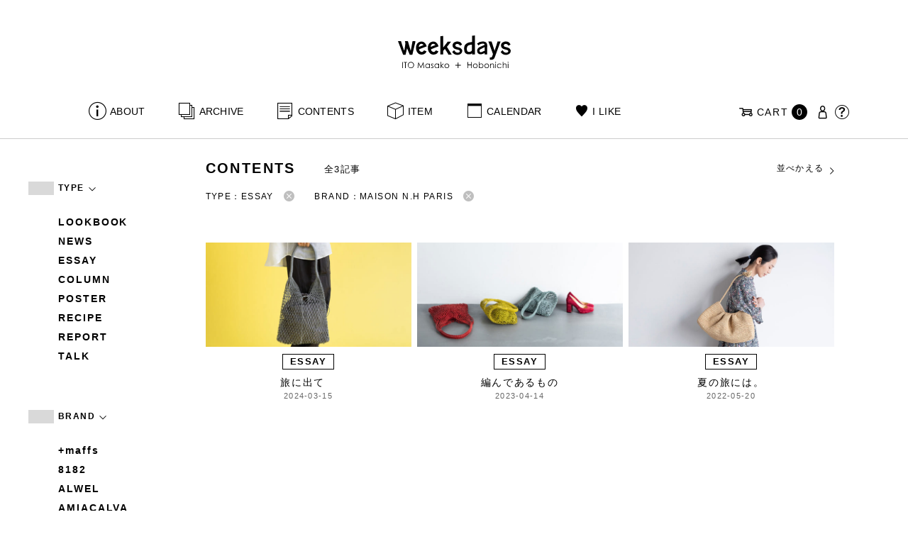

--- FILE ---
content_type: text/html; charset=UTF-8
request_url: https://www.1101.com/n/weeksdays/contents/type/interview?brand=maison-nh-paris&order=DESC&type=essay
body_size: 7880
content:
<!DOCTYPE html>
<html lang="ja"
	itemscope 
	itemtype="http://schema.org/WebSite" 
	prefix="og: http://ogp.me/ns#" >
<head>
<meta charset="UTF-8">
<meta name="viewport" content="width=device-width, initial-scale=1">
<title>エッセイ - weeksdays</title>
		<script type="text/javascript">
		var ajaxurl = 'https://contents-manage.1101.com/n/weeksdays/wp-admin/admin-ajax.php';
		</script>
		
<!-- All in One SEO Pack 2.6.1 by Michael Torbert of Semper Fi Web Designob_start_detected [-1,-1] -->
<meta name="description"  content="weeksdays。「ウィークスデイズ」と読みます。スタイリストの伊藤まさこさんがプロデュースする、「ほぼ日」の中にあるお店の名前です。ここに並ぶのは、衣食住を中心に、毎日をごきげんに過ごすためのあらゆるもの。ここでしか手に入らないものが、いっぱいですよ。" />

<link rel="canonical" href="https://www.1101.com/n/weeksdays/contents/type/essay" />
<!-- /all in one seo pack -->
<link rel='dns-prefetch' href='//s.w.org' />
<link rel="alternate" type="application/rss+xml" title="weeksdays &raquo; エッセイ 記事種別 Feed" href="https://www.1101.com/n/weeksdays/contents/type/essay/feed" />
<link rel='stylesheet' id='common-css-css'  href='https://www.1101.com/n/weeksdays/wp-content/themes/weeksdays/css/common.css?ver=2025082111' type='text/css' media='all' />
<link rel='stylesheet' id='icon-css-css'  href='https://www.1101.com/n/weeksdays/wp-content/themes/weeksdays/css/icon.css?ver=2025020122' type='text/css' media='all' />
<link rel='stylesheet' id='font-awesome-css'  href='https://www.1101.com/common/css/font-awesome.min.css' type='text/css' media='all' />
<link rel='stylesheet' id='list-css-css'  href='https://www.1101.com/n/weeksdays/wp-content/themes/weeksdays/css/list.css?ver=2022072815' type='text/css' media='all' />
<link rel='stylesheet' id='entry-css-css'  href='https://www.1101.com/n/weeksdays/wp-content/themes/weeksdays/css/entry.css?ver=2025121719' type='text/css' media='all' />
<!-- Google Tag Manager -->
<script>(function(w,d,s,l,i){w[l]=w[l]||[];w[l].push({'gtm.start':
new Date().getTime(),event:'gtm.js'});var f=d.getElementsByTagName(s)[0],
j=d.createElement(s),dl=l!='dataLayer'?'&l='+l:'';j.async=true;j.src=
'https://www.googletagmanager.com/gtm.js?id='+i+dl;f.parentNode.insertBefore(j,f);
})(window,document,'script','dataLayer','GTM-MPV974L');</script>
<!-- End Google Tag Manager -->
</head>
<body class="archive tax-type term-essay term-4">
      <div class="head">
      <header class="header"><a class="spmenu" id="spmenu"><span></span><span></span><span></span></a><a class="logo-weeksdays" href="https://www.1101.com/n/weeksdays/"><img src="https://www.1101.com/n/weeksdays/wp-content/themes/weeksdays/img/logo_weeksdays.svg"></a></header>
      <nav class="nav nav__head">
   <ul class="nav nav__main" id="nav__main">
      <li><a class="wdicon wdicon-about" href="https://www.1101.com/n/weeksdays/about">ABOUT</a></li>
      <li><a class="wdicon wdicon-archive" href="https://www.1101.com/n/weeksdays/archive">ARCHIVE</a></li>
      <li><a class="wdicon wdicon-contents" href="https://www.1101.com/n/weeksdays/contents">CONTENTS</a></li>
      <li><a class="wdicon wdicon-item" href="https://www.1101.com/n/weeksdays/item?stock=1">ITEM</a></li>
      <li><a class="wdicon wdicon-calendar" href="https://www.1101.com/n/weeksdays/calendar">CALENDAR</a></li>
      <li><a class="wdicon wdicon-ilike-active" href="https://www.1101.com/n/weeksdays/ilike">I LIKE</a></li>
      <li><a class="wdicon wdicon-myaccount" href="https://www.1101.com/note/open">MY ACCOUNT</a></li>
      <li><a class="wdicon wdicon-help" href="http://help.1101.com/store/help/">HELP</a></li>
   </ul>
   <ul class="nav nav__sub">
      <li><a class="cart wdicon wdicon-cart" href="https://www.1101.com/store/cart/"><span class="carttxt">CART</span><span class="cartnum">0</span></a></li>
      <li><a class="wdicon wdicon-myaccount" href="https://www.1101.com/note/open"></a></li>
      <li><a class="wdicon wdicon-help" href="https://help.1101.com/store/help/"></a></li>
   </ul>
</nav>
          </div>
  

<div class="container">
  <main class="list">
    <aside class="list__side">
      <nav class="listnav pc">
        <h2 class="listnav__ttl">TYPE<i class="wdicon wdicon-arrowdown"></i></h2>
        <div class="listnav__container">
          <ul class="listnav__list">
                        <li><a href="/n/weeksdays/contents/type/interview?brand=maison-nh-paris&order=DESC&type=lookbook">LOOKBOOK</a></li>
                        <li><a href="/n/weeksdays/contents/type/interview?brand=maison-nh-paris&order=DESC&type=news">NEWS</a></li>
                        <li><a href="/n/weeksdays/contents/type/interview?brand=maison-nh-paris&order=DESC&type=essay">ESSAY</a></li>
                        <li><a href="/n/weeksdays/contents/type/interview?brand=maison-nh-paris&order=DESC&type=column">COLUMN</a></li>
                        <li><a href="/n/weeksdays/contents/type/interview?brand=maison-nh-paris&order=DESC&type=poster">POSTER</a></li>
                        <li><a href="/n/weeksdays/contents/type/interview?brand=maison-nh-paris&order=DESC&type=recipe">RECIPE</a></li>
                        <li><a href="/n/weeksdays/contents/type/interview?brand=maison-nh-paris&order=DESC&type=report">REPORT</a></li>
                        <li><a href="/n/weeksdays/contents/type/interview?brand=maison-nh-paris&order=DESC&type=talk">TALK</a></li>
                      </ul>
        </div>
        <h2 class="listnav__ttl">BRAND<i class="wdicon wdicon-arrowdown"></i></h2>
        <div class="listnav__container">
          <ul class="listnav__list">
                        <li><a href="/n/weeksdays/contents/type/interview?brand=maffs&order=DESC&type=essay">+maffs</a></li>
                        <li><a href="/n/weeksdays/contents/type/interview?brand=8182&order=DESC&type=essay">8182</a></li>
                        <li><a href="/n/weeksdays/contents/type/interview?brand=alwel&order=DESC&type=essay">ALWEL</a></li>
                        <li><a href="/n/weeksdays/contents/type/interview?brand=amiacalva&order=DESC&type=essay">AMIACALVA</a></li>
                        <li><a href="/n/weeksdays/contents/type/interview?brand=apoc&order=DESC&type=essay">APOC</a></li>
                        <li><a href="/n/weeksdays/contents/type/interview?brand=gogou&order=DESC&type=essay">Atelier 五號</a></li>
                        <li><a href="/n/weeksdays/contents/type/interview?brand=bari&order=DESC&type=essay">BARI</a></li>
                        <li><a href="/n/weeksdays/contents/type/interview?brand=bellemain&order=DESC&type=essay">BELLEMAIN</a></li>
                        <li><a href="/n/weeksdays/contents/type/interview?brand=bonbonstore&order=DESC&type=essay">BonBonStore</a></li>
                        <li><a href="/n/weeksdays/contents/type/interview?brand=bouquet_de_lune&order=DESC&type=essay">BOUQUET de L'UNE</a></li>
                        <li><a href="/n/weeksdays/contents/type/interview?brand=brancbranc&order=DESC&type=essay">branc branc</a></li>
                        <li><a href="/n/weeksdays/contents/type/interview?brand=bybasics&order=DESC&type=essay">by basics</a></li>
                        <li><a href="/n/weeksdays/contents/type/interview?brand=catworth&order=DESC&type=essay">CATWORTH</a></li>
                        <li><a href="/n/weeksdays/contents/type/interview?brand=chisaki&order=DESC&type=essay">chisaki</a></li>
                        <li><a href="/n/weeksdays/contents/type/interview?brand=ci-va&order=DESC&type=essay">CI-VA</a></li>
                        <li><a href="/n/weeksdays/contents/type/interview?brand=cogthebigsmoke&order=DESC&type=essay">COGTHEBIGSMOKE</a></li>
                        <li><a href="/n/weeksdays/contents/type/interview?brand=cohan&order=DESC&type=essay">cohan</a></li>
                        <li><a href="/n/weeksdays/contents/type/interview?brand=converse&order=DESC&type=essay">CONVERSE</a></li>
                        <li><a href="/n/weeksdays/contents/type/interview?brand=dean-deluca&order=DESC&type=essay">DEAN &amp; DELUCA</a></li>
                        <li><a href="/n/weeksdays/contents/type/interview?brand=dress-herself&order=DESC&type=essay">DRESS HERSELF</a></li>
                        <li><a href="/n/weeksdays/contents/type/interview?brand=duende&order=DESC&type=essay">DUENDE</a></li>
                        <li><a href="/n/weeksdays/contents/type/interview?brand=egi&order=DESC&type=essay">EGI</a></li>
                        <li><a href="/n/weeksdays/contents/type/interview?brand=fatimamorocco&order=DESC&type=essay">Fatima Morocco</a></li>
                        <li><a href="/n/weeksdays/contents/type/interview?brand=fog-linen-work&order=DESC&type=essay">fog linen work</a></li>
                        <li><a href="/n/weeksdays/contents/type/interview?brand=fua&order=DESC&type=essay">FUA accessory</a></li>
                        <li><a href="/n/weeksdays/contents/type/interview?brand=germantrainer&order=DESC&type=essay">GERMAN TRAINER</a></li>
                        <li><a href="/n/weeksdays/contents/type/interview?brand=harriss&order=DESC&type=essay">Harriss</a></li>
                        <li><a href="/n/weeksdays/contents/type/interview?brand=harriss-grace&order=DESC&type=essay">HARRISS GRACE</a></li>
                        <li><a href="/n/weeksdays/contents/type/interview?brand=henri&order=DESC&type=essay">HENRI</a></li>
                        <li><a href="/n/weeksdays/contents/type/interview?brand=himie&order=DESC&type=essay">himie</a></li>
                        <li><a href="/n/weeksdays/contents/type/interview?brand=honnete&order=DESC&type=essay">Honnete</a></li>
                        <li><a href="/n/weeksdays/contents/type/interview?brand=irose&order=DESC&type=essay">i ro se</a></li>
                        <li><a href="/n/weeksdays/contents/type/interview?brand=jins&order=DESC&type=essay">JINS</a></li>
                        <li><a href="/n/weeksdays/contents/type/interview?brand=johnbull&order=DESC&type=essay">JOHNBULL</a></li>
                        <li><a href="/n/weeksdays/contents/type/interview?brand=karman-line&order=DESC&type=essay">KARMAN LINE</a></li>
                        <li><a href="/n/weeksdays/contents/type/interview?brand=kente&order=DESC&type=essay">KEnTe</a></li>
                        <li><a href="/n/weeksdays/contents/type/interview?brand=lune&order=DESC&type=essay">L'UNE</a></li>
                        <li><a href="/n/weeksdays/contents/type/interview?brand=lepivot&order=DESC&type=essay">Le pivot</a></li>
                        <li><a href="/n/weeksdays/contents/type/interview?brand=leret-h&order=DESC&type=essay">LERET.H</a></li>
                        <li><a href="/n/weeksdays/contents/type/interview?brand=less-by-gabriele-riva-kanako-sakakura&order=DESC&type=essay">LESS by Gabriele Riva &amp; Kanako Sakakura</a></li>
                        <li><a href="/n/weeksdays/contents/type/interview?brand=livrer-yokohama&order=DESC&type=essay">LIVRER YOKOHAMA</a></li>
                        <li><a href="/n/weeksdays/contents/type/interview?brand=luckywood&order=DESC&type=essay">LUCKYWOOD</a></li>
                        <li><a href="/n/weeksdays/contents/type/interview?brand=lue&order=DESC&type=essay">Lue</a></li>
                        <li><a href="/n/weeksdays/contents/type/interview?brand=ma-to-wa&order=DESC&type=essay">ma.to.wa</a></li>
                        <li><a href="/n/weeksdays/contents/type/interview?brand=magicfelt&order=DESC&type=essay">magicfelt</a></li>
                        <li><a href="/n/weeksdays/contents/type/interview?brand=maison-nh-paris&order=DESC&type=essay">MAISON N.H PARIS</a></li>
                        <li><a href="/n/weeksdays/contents/type/interview?brand=manipuri&order=DESC&type=essay">manipuri</a></li>
                        <li><a href="/n/weeksdays/contents/type/interview?brand=meyame&order=DESC&type=essay">MEYAME</a></li>
                        <li><a href="/n/weeksdays/contents/type/interview?brand=miithaaii&order=DESC&type=essay">miiThaaii</a></li>
                        <li><a href="/n/weeksdays/contents/type/interview?brand=mojito&order=DESC&type=essay">MOJITO</a></li>
                        <li><a href="/n/weeksdays/contents/type/interview?brand=nooy&order=DESC&type=essay">nooy</a></li>
                        <li><a href="/n/weeksdays/contents/type/interview?brand=notadesign&order=DESC&type=essay">NOTA&amp;design</a></li>
                        <li><a href="/n/weeksdays/contents/type/interview?brand=oru&order=DESC&type=essay">oru</a></li>
                        <li><a href="/n/weeksdays/contents/type/interview?brand=osaji&order=DESC&type=essay">OSAJI</a></li>
                        <li><a href="/n/weeksdays/contents/type/interview?brand=owenbarry&order=DESC&type=essay">Owen Barry</a></li>
                        <li><a href="/n/weeksdays/contents/type/interview?brand=phd&order=DESC&type=essay">P.H.DESIGNS</a></li>
                        <li><a href="/n/weeksdays/contents/type/interview?brand=pageaeree&order=DESC&type=essay">pageaérée</a></li>
                        <li><a href="/n/weeksdays/contents/type/interview?brand=quitan&order=DESC&type=essay">quitan</a></li>
                        <li><a href="/n/weeksdays/contents/type/interview?brand=rappeler&order=DESC&type=essay">RaPPELER</a></li>
                        <li><a href="/n/weeksdays/contents/type/interview?brand=rattarattarr&order=DESC&type=essay">RATTA RATTARR</a></li>
                        <li><a href="/n/weeksdays/contents/type/interview?brand=roros-tweed&order=DESC&type=essay">ROROS TWEED</a></li>
                        <li><a href="/n/weeksdays/contents/type/interview?brand=saitowood&order=DESC&type=essay">SAITO WOOD</a></li>
                        <li><a href="/n/weeksdays/contents/type/interview?brand=saqui&order=DESC&type=essay">SAQUI</a></li>
                        <li><a href="/n/weeksdays/contents/type/interview?brand=saro&order=DESC&type=essay">SARO</a></li>
                        <li><a href="/n/weeksdays/contents/type/interview?brand=satomi-kawakita-jewelry&order=DESC&type=essay">Satomi Kawakita Jewelry</a></li>
                        <li><a href="/n/weeksdays/contents/type/interview?brand=sayaka-davis&order=DESC&type=essay">SAYAKA DAVIS</a></li>
                        <li><a href="/n/weeksdays/contents/type/interview?brand=seven-by-seven&order=DESC&type=essay">SEVEN BY SEVEN</a></li>
                        <li><a href="/n/weeksdays/contents/type/interview?brand=sghr&order=DESC&type=essay">Sghr スガハラ</a></li>
                        <li><a href="/n/weeksdays/contents/type/interview?brand=shozo-coffee&order=DESC&type=essay">SHOZO COFFEE</a></li>
                        <li><a href="/n/weeksdays/contents/type/interview?brand=sloane&order=DESC&type=essay">SLOANE</a></li>
                        <li><a href="/n/weeksdays/contents/type/interview?brand=spelta&order=DESC&type=essay">SPELTA</a></li>
                        <li><a href="/n/weeksdays/contents/type/interview?brand=stampanddiary&order=DESC&type=essay">STAMP AND DIARY</a></li>
                        <li><a href="/n/weeksdays/contents/type/interview?brand=stilmoda&order=DESC&type=essay">Stilmoda</a></li>
                        <li><a href="/n/weeksdays/contents/type/interview?brand=sunspel&order=DESC&type=essay">SUNSPEL</a></li>
                        <li><a href="/n/weeksdays/contents/type/interview?brand=t-yamai-paris&order=DESC&type=essay">t.yamai paris</a></li>
                        <li><a href="/n/weeksdays/contents/type/interview?brand=talo&order=DESC&type=essay">talo</a></li>
                        <li><a href="/n/weeksdays/contents/type/interview?brand=tampico&order=DESC&type=essay">TAMPICO</a></li>
                        <li><a href="/n/weeksdays/contents/type/interview?brand=tandem&order=DESC&type=essay">TANDEM</a></li>
                        <li><a href="/n/weeksdays/contents/type/interview?brand=tembea&order=DESC&type=essay">TEMBEA</a></li>
                        <li><a href="/n/weeksdays/contents/type/interview?brand=thecare&order=DESC&type=essay">The care</a></li>
                        <li><a href="/n/weeksdays/contents/type/interview?brand=the-library&order=DESC&type=essay">THE LIBRARY</a></li>
                        <li><a href="/n/weeksdays/contents/type/interview?brand=titles&order=DESC&type=essay">TITLES</a></li>
                        <li><a href="/n/weeksdays/contents/type/interview?brand=trippen&order=DESC&type=essay">trippen</a></li>
                        <li><a href="/n/weeksdays/contents/type/interview?brand=uka&order=DESC&type=essay">uka</a></li>
                        <li><a href="/n/weeksdays/contents/type/interview?brand=veloz&order=DESC&type=essay">VELOZ</a></li>
                        <li><a href="/n/weeksdays/contents/type/interview?brand=vincent_pradier&order=DESC&type=essay">VINCENT PRADIER</a></li>
                        <li><a href="/n/weeksdays/contents/type/interview?brand=warangwayan&order=DESC&type=essay">warang wayan</a></li>
                        <li><a href="/n/weeksdays/contents/type/interview?brand=weeksdays&order=DESC&type=essay">weeksdays</a></li>
                        <li><a href="/n/weeksdays/contents/type/interview?brand=yarmo&order=DESC&type=essay">Yarmo</a></li>
                        <li><a href="/n/weeksdays/contents/type/interview?brand=yumiko_iihoshi_porcelain&order=DESC&type=essay">yumiko iihoshi porcelain</a></li>
                        <li><a href="/n/weeksdays/contents/type/interview?brand=zattu&order=DESC&type=essay">zattu</a></li>
                        <li><a href="/n/weeksdays/contents/type/interview?brand=nychairx&order=DESC&type=essay">ニーチェアエックス</a></li>
                        <li><a href="/n/weeksdays/contents/type/interview?brand=yabukuguri&order=DESC&type=essay">ヤブクグリ生活道具研究室</a></li>
                        <li><a href="/n/weeksdays/contents/type/interview?brand=%e4%b8%89%e4%b9%85%e5%b7%a5%e8%8a%b8&order=DESC&type=essay">三久工芸</a></li>
                        <li><a href="/n/weeksdays/contents/type/interview?brand=%e4%b8%ad%e9%87%8c%e8%8a%b1%e5%ad%90&order=DESC&type=essay">中里花子</a></li>
                        <li><a href="/n/weeksdays/contents/type/interview?brand=%e4%bc%8a%e8%97%a4%e7%92%b0&order=DESC&type=essay">伊藤環</a></li>
                        <li><a href="/n/weeksdays/contents/type/interview?brand=yo&order=DESC&type=essay">余[yo]</a></li>
                        <li><a href="/n/weeksdays/contents/type/interview?brand=kurashikiisyo_nodahoro&order=DESC&type=essay">倉敷意匠×野田琺瑯</a></li>
                        <li><a href="/n/weeksdays/contents/type/interview?brand=%e5%8c%97%e3%81%ae%e4%bd%8f%e3%81%be%e3%81%84%e8%a8%ad%e8%a8%88%e7%a4%be&order=DESC&type=essay">北の住まい設計社</a></li>
                        <li><a href="/n/weeksdays/contents/type/interview?brand=%e5%90%89%e5%b2%a1%e6%9c%a8%e5%b7%a5&order=DESC&type=essay">吉岡木工</a></li>
                        <li><a href="/n/weeksdays/contents/type/interview?brand=%e5%b1%b1%e5%8f%a3%e5%92%8c%e5%ae%8f&order=DESC&type=essay">山口和宏</a></li>
                        <li><a href="/n/weeksdays/contents/type/interview?brand=yamamototadamasa&order=DESC&type=essay">山本忠正</a></li>
                        <li><a href="/n/weeksdays/contents/type/interview?brand=okazawa&order=DESC&type=essay">岡澤悦子</a></li>
                        <li><a href="/n/weeksdays/contents/type/interview?brand=%e5%b3%b6%e3%82%8b%e3%82%8a%e5%ad%90&order=DESC&type=essay">島るり子</a></li>
                        <li><a href="/n/weeksdays/contents/type/interview?brand=%e6%9d%89%e5%b7%a5%e5%a0%b4&order=DESC&type=essay">杉工場</a></li>
                        <li><a href="/n/weeksdays/contents/type/interview?brand=azumaya&order=DESC&type=essay">東屋</a></li>
                        <li><a href="/n/weeksdays/contents/type/interview?brand=stglass&order=DESC&type=essay">松徳硝子</a></li>
                        <li><a href="/n/weeksdays/contents/type/interview?brand=%e6%9d%be%e6%9e%97%e8%aa%a0&order=DESC&type=essay">松林誠</a></li>
                        <li><a href="/n/weeksdays/contents/type/interview?brand=%e6%9d%be%e9%87%8e%e5%b1%8b&order=DESC&type=essay">松野屋</a></li>
                        <li><a href="/n/weeksdays/contents/type/interview?brand=%e6%9f%b3%e5%ae%97%e7%90%86&order=DESC&type=essay">柳宗理</a></li>
                        <li><a href="/n/weeksdays/contents/type/interview?brand=keikoyuasa&order=DESC&type=essay">湯浅景子</a></li>
                        <li><a href="/n/weeksdays/contents/type/interview?brand=tashirojun&order=DESC&type=essay">田代淳</a></li>
                        <li><a href="/n/weeksdays/contents/type/interview?brand=%e7%a6%8f%e5%85%89%e5%b1%8b&order=DESC&type=essay">福光屋</a></li>
                        <li><a href="/n/weeksdays/contents/type/interview?brand=takematayuichi&order=DESC&type=essay">竹俣勇壱</a></li>
                        <li><a href="/n/weeksdays/contents/type/interview?brand=%e8%bc%aa%e5%b3%b6%e3%82%ad%e3%83%aa%e3%83%a2%e3%83%88&order=DESC&type=essay">輪島キリモト</a></li>
                        <li><a href="/n/weeksdays/contents/type/interview?brand=%e9%87%8e%e7%94%b0%e7%90%ba%e7%91%af&order=DESC&type=essay">野田琺瑯</a></li>
                        <li><a href="/n/weeksdays/contents/type/interview?brand=koseido&order=DESC&type=essay">鋼正堂</a></li>
                        <li><a href="/n/weeksdays/contents/type/interview?brand=ryutagama&order=DESC&type=essay">隆太窯</a></li>
                      </ul>
        </div>
        <h2 class="listnav__ttl">検索する<i class="wdicon wdicon-arrowdown"></i></h2>
        <div class="listnav__container search">
          <form action="">
            <input type="hidden" name="type" value="essay"><input type="hidden" name="brand" value="maison-nh-paris"><input type="hidden" name="order" value="DESC">            <div class="search__word">
              <div>
                <input class="search__box" type="text" size="20" placeholder="検索キーワード入力" name="s" value="">
              </div>
              <div>
                <input class="search__btn" type="submit" value="検索">
              </div>
            </div>
          </form>
        </div>
      </nav>
      <nav class="listnav sp">
        <h2 class="listnav__ttl listnav__drilldown">絞りこむ<i class="wdicon wdicon-arrowdown"></i></h2>
        <div class="listnav__drilldown__container">
          <form>
            <h2 class="listnav__subttl">ワード検索</h2>
            <div class="listnav__container search">
              <div class="search__word">
                <div>
                  <input class="search__box" type="text" size="20" placeholder="検索キーワード入力" name="s" value="">
                </div>
              </div>
            </div>
            <ul class="list__menu sp-flex">
              <li><a href="#"><span>TYPE</span><i class="wdicon wdicon-arrowdown"></i></a>
                <select name="type">
                  <option value="">すべての記事</option>
                                    <option value="lookbook">LOOKBOOK</option>
                                    <option value="news">NEWS</option>
                                    <option value="essay" selected>ESSAY</option>
                                    <option value="column">COLUMN</option>
                                    <option value="poster">POSTER</option>
                                    <option value="recipe">RECIPE</option>
                                    <option value="report">REPORT</option>
                                    <option value="talk">TALK</option>
                                  </select>
              </li>
              <li><a href="#"><span>BRAND</span><i class="wdicon wdicon-arrowdown"></i></a>
                <select name="brand">
                  <option value="">すべてのブランド</option>
                                    <option value="maffs">+maffs</option>
                                    <option value="8182">8182</option>
                                    <option value="alwel">ALWEL</option>
                                    <option value="amiacalva">AMIACALVA</option>
                                    <option value="apoc">APOC</option>
                                    <option value="gogou">Atelier 五號</option>
                                    <option value="bari">BARI</option>
                                    <option value="bellemain">BELLEMAIN</option>
                                    <option value="bonbonstore">BonBonStore</option>
                                    <option value="bouquet_de_lune">BOUQUET de L'UNE</option>
                                    <option value="brancbranc">branc branc</option>
                                    <option value="bybasics">by basics</option>
                                    <option value="catworth">CATWORTH</option>
                                    <option value="chisaki">chisaki</option>
                                    <option value="ci-va">CI-VA</option>
                                    <option value="cogthebigsmoke">COGTHEBIGSMOKE</option>
                                    <option value="cohan">cohan</option>
                                    <option value="converse">CONVERSE</option>
                                    <option value="dean-deluca">DEAN &amp; DELUCA</option>
                                    <option value="dress-herself">DRESS HERSELF</option>
                                    <option value="duende">DUENDE</option>
                                    <option value="egi">EGI</option>
                                    <option value="fatimamorocco">Fatima Morocco</option>
                                    <option value="fog-linen-work">fog linen work</option>
                                    <option value="fua">FUA accessory</option>
                                    <option value="germantrainer">GERMAN TRAINER</option>
                                    <option value="harriss">Harriss</option>
                                    <option value="harriss-grace">HARRISS GRACE</option>
                                    <option value="henri">HENRI</option>
                                    <option value="himie">himie</option>
                                    <option value="honnete">Honnete</option>
                                    <option value="irose">i ro se</option>
                                    <option value="jins">JINS</option>
                                    <option value="johnbull">JOHNBULL</option>
                                    <option value="karman-line">KARMAN LINE</option>
                                    <option value="kente">KEnTe</option>
                                    <option value="lune">L'UNE</option>
                                    <option value="lepivot">Le pivot</option>
                                    <option value="leret-h">LERET.H</option>
                                    <option value="less-by-gabriele-riva-kanako-sakakura">LESS by Gabriele Riva &amp; Kanako Sakakura</option>
                                    <option value="livrer-yokohama">LIVRER YOKOHAMA</option>
                                    <option value="luckywood">LUCKYWOOD</option>
                                    <option value="lue">Lue</option>
                                    <option value="ma-to-wa">ma.to.wa</option>
                                    <option value="magicfelt">magicfelt</option>
                                    <option value="maison-nh-paris" selected>MAISON N.H PARIS</option>
                                    <option value="manipuri">manipuri</option>
                                    <option value="meyame">MEYAME</option>
                                    <option value="miithaaii">miiThaaii</option>
                                    <option value="mojito">MOJITO</option>
                                    <option value="nooy">nooy</option>
                                    <option value="notadesign">NOTA&amp;design</option>
                                    <option value="oru">oru</option>
                                    <option value="osaji">OSAJI</option>
                                    <option value="owenbarry">Owen Barry</option>
                                    <option value="phd">P.H.DESIGNS</option>
                                    <option value="pageaeree">pageaérée</option>
                                    <option value="quitan">quitan</option>
                                    <option value="rappeler">RaPPELER</option>
                                    <option value="rattarattarr">RATTA RATTARR</option>
                                    <option value="roros-tweed">ROROS TWEED</option>
                                    <option value="saitowood">SAITO WOOD</option>
                                    <option value="saqui">SAQUI</option>
                                    <option value="saro">SARO</option>
                                    <option value="satomi-kawakita-jewelry">Satomi Kawakita Jewelry</option>
                                    <option value="sayaka-davis">SAYAKA DAVIS</option>
                                    <option value="seven-by-seven">SEVEN BY SEVEN</option>
                                    <option value="sghr">Sghr スガハラ</option>
                                    <option value="shozo-coffee">SHOZO COFFEE</option>
                                    <option value="sloane">SLOANE</option>
                                    <option value="spelta">SPELTA</option>
                                    <option value="stampanddiary">STAMP AND DIARY</option>
                                    <option value="stilmoda">Stilmoda</option>
                                    <option value="sunspel">SUNSPEL</option>
                                    <option value="t-yamai-paris">t.yamai paris</option>
                                    <option value="talo">talo</option>
                                    <option value="tampico">TAMPICO</option>
                                    <option value="tandem">TANDEM</option>
                                    <option value="tembea">TEMBEA</option>
                                    <option value="thecare">The care</option>
                                    <option value="the-library">THE LIBRARY</option>
                                    <option value="titles">TITLES</option>
                                    <option value="trippen">trippen</option>
                                    <option value="uka">uka</option>
                                    <option value="veloz">VELOZ</option>
                                    <option value="vincent_pradier">VINCENT PRADIER</option>
                                    <option value="warangwayan">warang wayan</option>
                                    <option value="weeksdays">weeksdays</option>
                                    <option value="yarmo">Yarmo</option>
                                    <option value="yumiko_iihoshi_porcelain">yumiko iihoshi porcelain</option>
                                    <option value="zattu">zattu</option>
                                    <option value="nychairx">ニーチェアエックス</option>
                                    <option value="yabukuguri">ヤブクグリ生活道具研究室</option>
                                    <option value="%e4%b8%89%e4%b9%85%e5%b7%a5%e8%8a%b8">三久工芸</option>
                                    <option value="%e4%b8%ad%e9%87%8c%e8%8a%b1%e5%ad%90">中里花子</option>
                                    <option value="%e4%bc%8a%e8%97%a4%e7%92%b0">伊藤環</option>
                                    <option value="yo">余[yo]</option>
                                    <option value="kurashikiisyo_nodahoro">倉敷意匠×野田琺瑯</option>
                                    <option value="%e5%8c%97%e3%81%ae%e4%bd%8f%e3%81%be%e3%81%84%e8%a8%ad%e8%a8%88%e7%a4%be">北の住まい設計社</option>
                                    <option value="%e5%90%89%e5%b2%a1%e6%9c%a8%e5%b7%a5">吉岡木工</option>
                                    <option value="%e5%b1%b1%e5%8f%a3%e5%92%8c%e5%ae%8f">山口和宏</option>
                                    <option value="yamamototadamasa">山本忠正</option>
                                    <option value="okazawa">岡澤悦子</option>
                                    <option value="%e5%b3%b6%e3%82%8b%e3%82%8a%e5%ad%90">島るり子</option>
                                    <option value="%e6%9d%89%e5%b7%a5%e5%a0%b4">杉工場</option>
                                    <option value="azumaya">東屋</option>
                                    <option value="stglass">松徳硝子</option>
                                    <option value="%e6%9d%be%e6%9e%97%e8%aa%a0">松林誠</option>
                                    <option value="%e6%9d%be%e9%87%8e%e5%b1%8b">松野屋</option>
                                    <option value="%e6%9f%b3%e5%ae%97%e7%90%86">柳宗理</option>
                                    <option value="keikoyuasa">湯浅景子</option>
                                    <option value="tashirojun">田代淳</option>
                                    <option value="%e7%a6%8f%e5%85%89%e5%b1%8b">福光屋</option>
                                    <option value="takematayuichi">竹俣勇壱</option>
                                    <option value="%e8%bc%aa%e5%b3%b6%e3%82%ad%e3%83%aa%e3%83%a2%e3%83%88">輪島キリモト</option>
                                    <option value="%e9%87%8e%e7%94%b0%e7%90%ba%e7%91%af">野田琺瑯</option>
                                    <option value="koseido">鋼正堂</option>
                                    <option value="ryutagama">隆太窯</option>
                                  </select>
              </li>
            </ul>
            <div class="search__container">
              <input class="search__btn search__btn-big" type="submit" name="" value="絞り込む">
            </div>
          </form>
          <h2 class="listnav__subttl">並べかえる</h2>
          <ul class="search__sort">
            <li class="active"><a href="/n/weeksdays/contents/type/interview?brand=maison-nh-paris&order=DESC&type=essay">更新が新しい順</a></li>
            <li><a href="/n/weeksdays/contents/type/interview?brand=maison-nh-paris&order=ASC&type=essay">更新が古い順</a></li>
          </ul>
        </div>
      </nav>
    </aside>
    <article class="list__articles">
      <div class="list__header">
        <div class="list__header-l">
          <h1 class="list__ttl">CONTENTS</h1>
          <div class="list__itemnum">全3記事</div>
        </div>
        <ul class="list__menu pc-flex">
          <li><a href="#">並べかえる<i class="wdicon wdicon-arrowdown"></i></a>
            <ul class="list__menu list__menu-child">
              <li><a href="/n/weeksdays/contents/type/interview?brand=maison-nh-paris&order=DESC&type=essay">更新が新しい順</a></li>
              <li><a href="/n/weeksdays/contents/type/interview?brand=maison-nh-paris&order=ASC&type=essay">更新が古い順</a></li>
            </ul>
          </li>
        </ul>
      </div>
      <ul class="list__drilldown"><li>TYPE：ESSAY<a href="/n/weeksdays/contents/type/interview?brand=maison-nh-paris&order=DESC"><i class="wdicon wdicon-close-circle"></i></a></li><li>BRAND：MAISON N.H PARIS<a href="/n/weeksdays/contents/type/interview?order=DESC&type=essay"><i class="wdicon wdicon-close-circle"></i></a></li></ul>            <ul class="items__list items__list-articles">
                  <li class="">
        <a href="https://www.1101.com/n/weeksdays/contents/55886"><span class="items__list__img " style="background-image: url(/n/weeksdays/wp-content/uploads/2024/03/nhparis_0315_og-600x315.jpg)"></span>
<div class="tag tag-contents">ESSAY</div><span class="items__list__name fit-mobile">旅に出て　</span>
<span class="items__list__date">2024-03-15</span>
</a>
    </li>
                  <li class="">
        <a href="https://www.1101.com/n/weeksdays/contents/47788"><span class="items__list__img " style="background-image: url(/n/weeksdays/wp-content/uploads/2023/04/weeksdays_og_230414-600x315.jpg)"></span>
<div class="tag tag-contents">ESSAY</div><span class="items__list__name fit-mobile">編んであるもの</span>
<span class="items__list__date">2023-04-14</span>
</a>
    </li>
                  <li class="">
        <a href="https://www.1101.com/n/weeksdays/contents/38714"><span class="items__list__img " style="background-image: url(/n/weeksdays/wp-content/uploads/2022/05/weeksdays_0520_og-800x420.jpg)"></span>
<div class="tag tag-contents">ESSAY</div><span class="items__list__name fit-mobile">夏の旅には。</span>
<span class="items__list__date">2022-05-20</span>
</a>
    </li>
              </ul>
              </main>
  <aside class="items">
  <div class="items-checked">
    <h2 class="items__ttl">CHECKED ITEMS</h2>
    <ul class="items__list items__list-checked"></ul>
  </div>
</aside>

      <footer class="footer">
        <div class="totop"><a class="wdicon wdicon-totop totop__icon" href="#pagetop"></a></div>
        <nav class="nav__foot">
          <ul class="nav__foot__list">
            <li class="instagram"><a class="wdicon wdicon-instagram" href="https://www.instagram.com/weeksdays_official/">instagram</a></li>
            <li class="share"><span>SHARE</span>
            <ul>
              <li class="twitter"><a class="wdicon wdicon-twitter" href="https://twitter.com/intent/tweet?text=weeksdays%EF%BC%88%E3%82%A6%E3%82%A3%E3%83%BC%E3%82%AF%E3%82%B9%E3%83%87%E3%82%A4%E3%82%BA%EF%BC%89%E3%81%AF%E3%80%81%E3%82%B9%E3%82%BF%E3%82%A4%E3%83%AA%E3%82%B9%E3%83%88%E3%81%AE%E4%BC%8A%E8%97%A4%E3%81%BE%E3%81%95%E3%81%93%E3%81%95%E3%82%93%E3%81%8C%E3%83%97%E3%83%AD%E3%83%87%E3%83%A5%E3%83%BC%E3%82%B9%E3%81%99%E3%82%8B%E3%80%8C%E3%81%BB%E3%81%BC%E6%97%A5%E3%80%8D%E5%86%85%E3%81%AE%E3%81%8A%E5%BA%97%E3%80%82%E8%A1%A3%E9%A3%9F%E4%BD%8F%E3%82%92%E4%B8%AD%E5%BF%83%E3%81%AB%E3%80%81%E3%81%93%E3%81%93%E3%81%A7%E3%81%97%E3%81%8B%E6%89%8B%E3%81%AB%E5%85%A5%E3%82%89%E3%81%AA%E3%81%84%E3%80%81%E6%AF%8E%E6%97%A5%E3%82%92%E3%81%94%E3%81%8D%E3%81%92%E3%82%93%E3%81%AB%E9%81%8E%E3%81%94%E3%81%99%E3%81%9F%E3%82%81%E3%81%AE%E3%81%82%E3%82%89%E3%82%86%E3%82%8B%E3%82%82%E3%81%AE%E3%81%8C%E3%81%AA%E3%82%89%E3%81%B3%E3%81%BE%E3%81%99%E3%80%82&url=https://www.1101.com/n/weeksdays/&hashtags=weeksdays"></a></li>
              <li class="facebook"><a class="wdicon wdicon-facebook" href="https://www.facebook.com/share.php?u=https://www.1101.com/n/weeksdays/"></a></li>
            </ul>
            </li>
            <li class="mail"><a class="wdicon wdicon-mail" href="mailto:postman@1101.com?subject=weeksdays">MAIL</a></li>
            <li class="store"><a class="wdicon wdicon-store" href="http://www.1101.com/store/">HOBONICHI STORE</a></li>
            <li class="home"><a class="wdicon wdicon-hobonichi" href="http://www.1101.com/home.html">HOBONICHI HOME</a></li>
          </ul>
        </nav>
        <nav class="nav__links">
          <ul class="nav__links__list">
            <li><a href="http://www.1101.com/store/conditions_of_use.html">特定商取引法・古物営業法・酒税法に基づく表記</a></li>
            <li><a href="http://www.hobonichi.co.jp/ir/privacy.html">プライバシーポリシー</a></li>
            <li><a href="http://www.1101.com/store/sales_infomation.html">利用規約</a></li>
            <li><a href="http://www.hobonichi.co.jp/">運営会社について</a></li>
          </ul>
        </nav><small class="copyright">&copy; HOBONICHI</small>
      </footer>
    </div>
    <script type='text/javascript' src='https://www.1101.com/n/weeksdays/wp-content/themes/weeksdays/js/common.js?ver=2021070515'></script>
<script type='text/javascript' src='https://www.1101.com/common/js/sp4.js'></script>
<script type='text/javascript' src='https://www.1101.com/n/weeksdays/wp-content/themes/weeksdays/js/list.js?ver=2021070515'></script>
    <script type='text/javascript' src='https://www.1101.com/home/js/global.js'></script>
    <script>
        FitToMobile.fitToMobile(document.getElementsByClassName('fit-mobile'), {breakType: 'kuten'});
    </script>
    <!-- Google Tag Manager (noscript) -->
    <noscript><iframe src="https://www.googletagmanager.com/ns.html?id=GTM-MPV974L" height="0" width="0" style="display:none;visibility:hidden"></iframe></noscript>
    <!-- End Google Tag Manager (noscript) -->
  </body>
</html>
